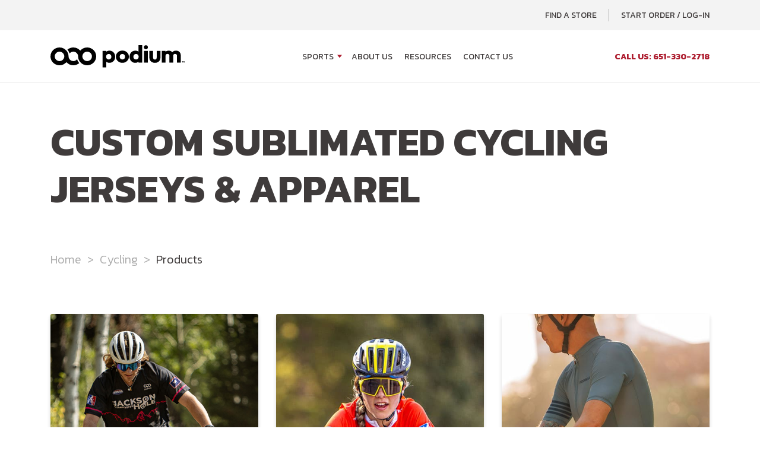

--- FILE ---
content_type: text/html; charset=utf-8
request_url: https://www.podiumwear.com/sports/cycling/products/
body_size: 4581
content:
<!doctype html>
<html lang="en">
<head>
    <meta charset="utf-8">
    <meta name="viewport" content="width=device-width, initial-scale=1, shrink-to-fit=no">
    <meta name="description" content="Stand apart from the competition with one-of-a-kind custom cycling team apparel.">

    <link rel="apple-touch-icon" sizes="180x180" href="/apple-touch-icon.png">
    <link rel="icon" type="image/png" sizes="32x32" href="/favicon-32x32.png">
    <link rel="icon" type="image/png" sizes="16x16" href="/favicon-16x16.png">
    <link rel="manifest" href="/site.webmanifest">

    <link rel="stylesheet" href="/themes/podiumwear-21/vendor/bootstrap/bootstrap.min.css">

    <link rel="preconnect" href="https://fonts.googleapis.com">
    <link rel="preconnect" href="https://fonts.gstatic.com" crossorigin>
    <link rel="preload" as="style" href="https://fonts.googleapis.com/css2?family=Kanit:wght@300;400;500;700&display=swap">
    <link rel="stylesheet" media="print" onload="this.onload=null;this.removeAttribute('media');" href="https://fonts.googleapis.com/css2?family=Kanit:wght@300;400;500;700&display=swap">
    <noscript><link rel="stylesheet" href="https://fonts.googleapis.com/css2?family=Kanit:wght@300;400;500;700&display=swap"></noscript>

    <link rel="preload" href="https://cdn.jsdelivr.net/npm/@fortawesome/fontawesome-free@6.2.1/css/all.min.css" as="style" onload="this.onload=null;this.rel='stylesheet'">
    <noscript><link rel="stylesheet" href="https://cdn.jsdelivr.net/npm/@fortawesome/fontawesome-free@6.2.1/css/all.min.css"></noscript>
    <link rel="preload" href="https://cdn.jsdelivr.net/npm/@fortawesome/fontawesome-free@6.2.1/css/v4-shims.min.css" as="style" onload="this.onload=null;this.rel='stylesheet'">
    <noscript><link rel="stylesheet" href="https://cdn.jsdelivr.net/npm/@fortawesome/fontawesome-free@6.2.1/css/v4-shims.min.css"></noscript>

    <link rel="stylesheet" type="text/css" href="/themes/podiumwear-21/vendor/slick-slider/slick.css"/>
    <link rel="stylesheet" type="text/css" href="/themes/podiumwear-21/vendor/slick-slider/slick-theme.css"/>
    <link rel="stylesheet" type="text/css" href="/themes/podiumwear-21/vendor/select2/css/select2.min.css" />
    <link rel="stylesheet" type="text/css" href="/themes/podiumwear-21/vendor/simple-lightbox/simpleLightbox.min.css" />

    <link rel="canonical" href="https://www.podiumwear.com/sports/cycling/products/" />

        <link rel="stylesheet" href="/assets/podiumwear/fancybox/fancybox-1.3.4.css" type="text/css" media="screen" />
    
    <link rel="stylesheet" type="text/css" href="/themes/podiumwear-21/style.css?v=4058381b47517de0543743cbc3b865260dfcf0d01551e67850d1357e9da779ea" media="all">

    <title>
        Cycling Products | Podiumwear    </title>

    <meta property="t" content="/sports/cycling/products/">        <script>
            !function(f,b,e,v,n,t,s)
            {if(f.fbq)return;n=f.fbq=function(){n.callMethod?
                n.callMethod.apply(n,arguments):n.queue.push(arguments)};
                if(!f._fbq)f._fbq=n;n.push=n;n.loaded=!0;n.version='2.0';
                n.queue=[];t=b.createElement(e);t.async=!0;
                t.src=v;s=b.getElementsByTagName(e)[0];
                s.parentNode.insertBefore(t,s)}(window, document,'script',
                'https://connect.facebook.net/en_US/fbevents.js');
            fbq('init', '400444104365501');
            fbq('track', 'PageView');
        </script>
        <noscript><img height="1" width="1" style="display:none" src="https://www.facebook.com/tr?id=400444104365501&ev=PageView&noscript=1"/></noscript>
    </head>
<body class="--home-page">
    <header class="site-header">
        <div class="utility-nav">
            <div class="container">
                <div class="row">
                    <button class="navbar-toggler collapsed" type="button" data-toggle="collapse"
                            data-target="#bs-navbar-collapse" aria-controls="bs-navbar-collapse" aria-expanded="false"
                            aria-label="Toggle Navigation">
                        <span id="menu-icon">
                            <span></span>
                            <span class="sr-only">Open Menu</span>
                        </span>
                        <span class="toggle-text sr-only">Menu</span>
                    </button>
                    <div class="col">
                        <div class="row h-100">
                            <div class="col-12 d-flex justify-content-end">
                                <a href="/public-storefronts/">Find a Store</a>
                                <a href="/secure/" rel="nofollow">Start Order / Log-In</a>
                            </div>
                        </div>
                    </div>
                </div>
            </div>
        </div>
        <nav class="">
            <div class="container">
                <div class="row">
                    <div class="col-12 d-flex flex-column align-items-start flex-lg-row align-items-lg-center shadow-blocker">
                        <div class="brand d-flex align-items-center">
                            <a href="/">
                                <img src="/themes/podiumwear-21/images/logo-podium.svg" alt="Podium / Podiumwear Home Page" width="226" height="38">
                            </a>
                        </div>
                        <div class="d-flex justify-content-between w-100 ml-0 ml-lg-5">
                            <div class="collapse d-lg-flex navbar-collapse-light justify-content-lg-between w-100" id="bs-navbar-collapse">
                                <ul class="d-flex flex-column flex-lg-row pt-4 pt-lg-0 mx-auto">
                                    <li>
                                        <a href="/sports/" class="has-meganav" aria-expanded="false" aria-label="Open Sports menu"
                                           aria-controls="menu-sports">Sports</a>
                                        <div class="meganav" id="menu-sports">
                                            <div class="container">
                                                <div class="row justify-content-center">
                                                                                                        <div class="col-6 col-lg-2" data-src="/themes/podiumwear-21/images/meganav-cycling-4.jpg">
                                                        <h2><a href="/sports/cycling/">Cycling</a></h2>
                                                        <ul>
                                                            <li><a href="/sports/cycling/products/">Products</a></li>
                                                            <li><a href="/sports/cycling/pricing/">Pricing</a></li>
                                                            <li><a href="/sports/cycling/gallery/">Gallery</a></li>
                                                            <li><a href="/sports/cycling/size-charts/">Size Charts</a></li>
                                                            <li><a href="/design-templates/cycling-templates/">Design Templates</a></li>
                                                            <li><a href="/sports/cycling/nica/">NICA</a></li>
                                                        </ul>
                                                    </div>
                                                    <div class="col-6 col-lg-2" data-src="/themes/podiumwear-21/images/meganav-nordic-skiing-4.jpg">
                                                        <h2><a href="/sports/nordic/">Nordic Skiing</a></h2>
                                                        <ul>
                                                            <li><a href="/sports/nordic/products/">Products</a></li>
                                                            <li><a href="/sports/nordic/pricing/">Pricing</a></li>
                                                            <li><a href="/sports/nordic/gallery/">Gallery</a></li>
                                                            <li><a href="/sports/nordic/size-charts/">Size Charts</a></li>
                                                            <li><a href="/design-templates/nordic-templates/">Design Templates</a></li>
                                                        </ul>
                                                    </div>
                                                    <div class="col-6 col-lg-2" data-src="/themes/podiumwear-21/images/meganav-running-4.jpg">
                                                        <h2><a href="/sports/running/">Running</a></h2>
                                                        <ul>
                                                            <li><a href="/sports/running/products/">Products</a></li>
                                                            <li><a href="/sports/running/pricing/">Pricing</a></li>
                                                            <li><a href="/sports/running/gallery/">Gallery</a></li>
                                                            <li><a href="/sports/running/size-charts/">Size Charts</a></li>
                                                            <li><a href="/design-templates/running-templates/">Design Templates</a></li>
                                                        </ul>
                                                    </div>
                                                    <div class="col-6 col-lg-2" data-src="/themes/podiumwear-21/images/meganav-soccer-3.jpg">
                                                        <h2><a href="/sports/soccer/">Soccer</a></h2>
                                                        <ul>
                                                            <li><a href="/sports/soccer/personalizations/">Personalization</a></li>
                                                            <li><a href="/sports/soccer/products/">Products</a></li>
                                                            <li><a href="/sports/soccer/pricing/">Pricing</a></li>
                                                            <li><a href="/sports/soccer/gallery/">Gallery</a></li>
                                                            <li><a href="/sports/soccer/size-charts/">Size Charts</a></li>
                                                            <li><a href="/design-templates/soccer-templates/">Design Templates</a></li>
                                                        </ul>
                                                    </div>
                                                    <div class="col-6 col-lg-2">
                                                        <h2><a href="/customizer/">Podium Varsity</a></h2>
                                                        <ul>
                                                            <li><a href="/customizer/">Hockey</a></li>
                                                            <li><a href="/sports/volleyball/">Volleyball</a></li>
                                                            <li><a href="/sports/baseball-softball/">Baseball</a></li>
                                                            <li><a href="/sports/baseball-softball/">Softball</a></li>
                                                            <li><a href="/sports/football/">Football</a></li>
                                                            <li><a href="/sports/basketball/">Basketball</a></li>
                                                        </ul>
                                                    </div>
                                                </div>
                                            </div>
                                        </div>
                                    </li>
                                                                        <li><a href="/about/">About Us</a></li>
                                    <li><a href="/resources/">Resources</a></li>
                                    <li><a href="/contact/">Contact Us</a></li>
                                </ul>
                                <a class="secondary" href="tel:16513302718"><strong>Call Us: 651-330-2718</strong></a>
                            </div>
                        </div>
                    </div>
                </div>
            </div>
        </nav>
    </header>
    <div class="main">
<section class="pb-0">
    <div class="container">
        <div class="row">
            <div class="col-12">
                <h1>
                    Custom Sublimated Cycling                    Jerseys &amp; Apparel
                </h1>
            </div>
        </div>
    </div>
</section>

<section class="breadcrumbs">
    <div class="container">
        <div class="row">
            <div class="col-12">
                <ul>
                    <li class="d-none d-md-block"><a href='/'><span>Home</span></a></li>
                    <li class='d-none d-md-block'><a href='/sports/cycling/'>Cycling</a></li><li class='d-none d-md-block'>Products</li>                </ul>
            </div>
        </div>
    </div>
</section>

<section class="">
    <div class="container">
        <div class="row">
            <div class="col-12">
                <div class="selector-cards"><div class="row"><div class="col-md-6 col-lg-4"><div class="sport"><a href="https://www.podiumwear.com:443/sports/cycling/products/men/"><div class="tab"><h2>Men's Cycling</h2></div>                                <img src="https://www.podiumwear.com/uploads/product_images/categories/men.jpg?v=16" style="margin:0 auto;" class="img-responsive" alt="Podiumwear Men's Cycling" />
                                </a></div></div><div class="col-md-6 col-lg-4"><div class="sport"><a href="https://www.podiumwear.com:443/sports/cycling/products/women/"><div class="tab"><h2>Women's Cycling</h2></div>                                <img src="https://www.podiumwear.com/uploads/product_images/categories/women.jpg?v=16" style="margin:0 auto;" class="img-responsive" alt="Podiumwear Women's Cycling" />
                                </a></div></div><div class="col-md-6 col-lg-4"><div class="sport"><a href="https://www.podiumwear.com:443/sports/cycling/products/jackets-and-accessories/"><div class="tab"><h2>Jackets and Accessories</h2></div>                                <img src="https://www.podiumwear.com/uploads/product_images/categories/jackets-and-accessories.jpg?v=16" style="margin:0 auto;" class="img-responsive" alt="Podiumwear Jackets and Accessories" />
                                </a></div></div><div class="col-md-6 col-lg-4"><div class="sport"><a href="https://www.podiumwear.com:443/sports/cycling/products/mountain-bike/"><div class="tab"><h2>Mountain Bike</h2></div>                                <img src="https://www.podiumwear.com/uploads/product_images/categories/mountain-bike.jpg?v=16" style="margin:0 auto;" class="img-responsive" alt="Podiumwear Mountain Bike" />
                                </a></div></div><div class="col-md-6 col-lg-4"><div class="sport"><a href="https://www.podiumwear.com:443/sports/cycling/products/child-cycling/"><div class="tab"><h2>Child's Cycling</h2></div>                                <img src="https://www.podiumwear.com/uploads/product_images/categories/child-cycling.jpg?v=16" style="margin:0 auto;" class="img-responsive" alt="Podiumwear Child's Cycling" />
                                </a></div></div></div></div><hr class="hr-diamond"/><div class="filter-products"><div class="row the-products"></div></div>
            </div>
        </div>
    </div>
</section>

    <section class="ctas">
    <div class="container">
        <div class="cta-gray"></div>
        <div class="cta-red"></div>
        <div class="row justify-content-between">
            <div class="col-md-5">
                <div class="copy">
                    <h2>FAQs</h2>
                    <p>Visit our FAQs to learn more about our process, what we offer, timelines for design and
                        completion and more.</p>
                    <a href="/faq/" class="btn btn-primary">FAQs</a>
                </div>
            </div>
            <div class="col-md-5">
                <div class="copy text-white">
                    <h2>Contact Us</h2>
                    <p>Contact our team at Podiumwear today if you have any questions about the design
                        process, how to order or to find a storefront.</p>
                    <a href="/contact/" class="btn btn-primary">Contact Us</a>
                </div>
            </div>
        </div>
    </div>
</section></div>
<footer class="site-footer">
    <div class="nav">
        <div class="container">
            <div class="row justify-content-center">
                <div class="col-md-3 col-lg-2">
                    <h2>Company</h2>
                    <ul>
                        <li><a href="/about/">About Us</a></li>
                        <li><a href="/testimonials/">Testimonials</a></li>
                                                <li><a href="/terms-and-conditions/">Policies</a></li>
                        <li><a href="/accessibility/">Accessibility</a></li>
                    </ul>
                </div>
                <div class="col-md-3 col-lg-2">
                    <h2>Account</h2>
                    <ul>
                        <li><a href="/secure/" rel="nofollow">Login</a></li>
                        <li><a href="/secure/" rel="nofollow">Orders</a></li>
                        <li><a href="/secure/orders/new/" rel="nofollow">Start An Order</a></li>
                        <li><a href="/sports/cycling/nica/">NICA Teams</a></li>
                        <li><a href="/customizer/">Customizer</a></li>
                    </ul>
                </div>
                <div class="col-md-3">
                    <h2>Customer Service</h2>
                    <ul>
                        <li><a href="/contact/">Contact Us</a></li>
                        <li><a href="/how-to-order/">How to Place a New Order</a></li>
                        <li><a href="/faq/">FAQ</a></li>
                        <li><a href="/shipping/">Shipping Rates & Policies</a></li>
                        <li><a href="/design-templates/">Design Templates</a></li>
                        <li><a href="/sizing/">Size Charts</a></li>
                    </ul>
                </div>
                <div class="col-md-3 col-lg-2">
                    <h2>Products</h2>
                    <ul>
                        <li><a href="/sports/cycling/products/">Cycling</a></li>
                        <li><a href="/sports/nordic/products/">Nordic Skiing</a></li>
                        <li><a href="/sports/running/products/">Running</a></li>
                        <li><a href="/sports/soccer/products/">Soccer</a></li>
                        <li><a href="/customizer/">Podium Varsity</a></li>
                    </ul>
                </div>
            </div>
        </div>
    </div>
    <div class="contact">
        <div class="container">
            <div class="row">
                <div class="col-md-6">
                    <a href="/"><img class="brand" src="/themes/podiumwear-21/images/logo-podium.svg" alt="Podium / Podiumwear Home Page" width="226" height="38"></a>
                    <div class="row">
                        <div class="col">
                            <p>
                                2233 University Ave W, Suite 201<br>
                                Saint Paul, MN 55114
                            </p>
                        </div>
                        <div class="col">
                            <ul>
                                <li>Phone: <a href="tel:16513302718">651-330-2718</a></li>
                                <li>Email: <a href="mailto:info@podiumwear.com">info@podiumwear.com</a></li>
                            </ul>
                        </div>
                    </div>
                </div>
                <div class="col-md-6 d-flex justify-content-start justify-content-md-end align-items-center mt-4 mt-md-0">
                    <a class="ml-md-3 ml-0 mr-3 mr-md-0" href="https://x.com/podiumwear" target="_blank">
                        <img src="/themes/podiumwear-21/images/icon-twitter.svg" alt="Twitter Logo" width="41" height="41">
                    </a>
                    <a class="ml-md-3 ml-0 mr-3 mr-md-0" href="https://www.facebook.com/podiumwear" target="_blank">
                        <img src="/themes/podiumwear-21/images/icon-facebook.svg" alt="Facebook Logo" width="41" height="41">
                    </a>
                    <a class="ml-md-3 ml-0 mr-3 mr-md-0" href="https://www.instagram.com/podiumwear" target="_blank">
                        <img src="/themes/podiumwear-21/images/icon-instagram.svg" alt="Instagram Logo" width="41" height="41">
                    </a>
                </div>
            </div>
        </div>
    </div>
    <div class="colophon">
        <div class="container">
            <div class="row">
                <div class="col-12">
                    &copy;2003 &#8211; 2026 Podiumwear Custom Sports Apparel Co.
                </div>
            </div>
        </div>
    </div>
</footer>

<script src="https://code.jquery.com/jquery-3.5.1.min.js"
        integrity="sha256-9/aliU8dGd2tb6OSsuzixeV4y/faTqgFtohetphbbj0=" crossorigin="anonymous"></script>

<script type="text/javascript" src="/themes/podiumwear-21/vendor/bootstrap/bootstrap.min.js"></script>
<script type="text/javascript" src="/themes/podiumwear-21/vendor/slick-slider/slick.min.js"></script>
<script type="text/javascript" src="/themes/podiumwear-21/vendor/mixitup/mixitup.min.js"></script>
<script type="text/javascript" src="/themes/podiumwear-21/vendor/mixitup/mixitup-multifilter.min.js"></script>
<script type="text/javascript" src="/themes/podiumwear-21/js/mixitup-init.js?v=c6a602d0d2bf81f525f61807bd4966f5b47441eaf63c5b59350c483b9f956544"></script>
<script type="text/javascript" src="/themes/podiumwear-21/vendor/select2/js/select2.min.js"></script>
<script type="text/javascript" src="/themes/podiumwear-21/vendor/simple-lightbox/simpleLightbox.min.js"></script>

<script type="text/javascript" src="/themes/podiumwear-21/js/scripts.js?v=6b63024bd2a6e76c33f408b47246679101f6d6eeb45d7d5c5d903a714f989945"></script>
<script type="text/javascript" src="/themes/podiumwear-21/js/app.min.js?v=35d2f1db91b512f737185097dcdcb5bdfa80cf2b54665c2aa21e92ed4aaf8a14"></script>

    <script>$('#create_new_order_button').on('click' ,saveFormData );</script>
        <script>$('#forgot_password_form_button').on('click' ,saveFormData );</script>
        <script>$('#new_account_form_button').on('click' ,saveFormData );</script>
    
<script async src="https://www.googletagmanager.com/gtag/js?id=G-JF1LGYX5Y8"></script>
<script>
    window.dataLayer = window.dataLayer || [];
    function gtag(){dataLayer.push(arguments);}
    gtag('js', new Date());
    gtag('config', 'G-JF1LGYX5Y8', {'anonymize_ip': true});
</script>

    <script>window.pipedriveLeadboosterConfig = {base: 'leadbooster-chat.pipedrive.com',companyId: 97332,playbookUuid: 'ab290e2d-980c-11e9-85fc-fa163e9cd1b1',version: 2};(function () {var w = window;if (w.LeadBooster) {console.warn('LeadBooster already exists');} else {w.LeadBooster = {q: [],on: function (n, h) {this.q.push({ t: 'o', n: n, h: h });},trigger: function (n) {this.q.push({ t: 't', n: n });},};}})();</script><script src="https://leadbooster-chat.pipedrive.com/assets/loader.js" async></script>
    
</body>
</html>